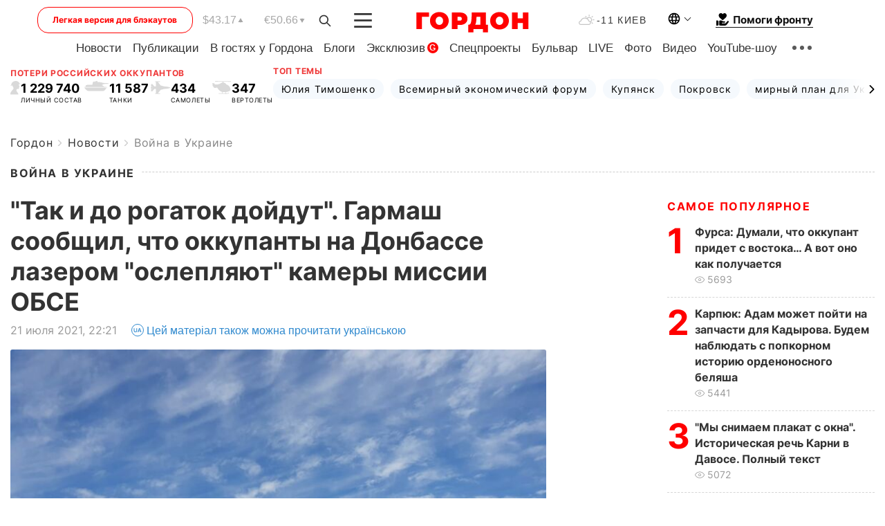

--- FILE ---
content_type: text/html; charset=utf-8
request_url: https://www.google.com/recaptcha/api2/aframe
body_size: 267
content:
<!DOCTYPE HTML><html><head><meta http-equiv="content-type" content="text/html; charset=UTF-8"></head><body><script nonce="g2K-eUMdJl0lyZVlSY-ZZw">/** Anti-fraud and anti-abuse applications only. See google.com/recaptcha */ try{var clients={'sodar':'https://pagead2.googlesyndication.com/pagead/sodar?'};window.addEventListener("message",function(a){try{if(a.source===window.parent){var b=JSON.parse(a.data);var c=clients[b['id']];if(c){var d=document.createElement('img');d.src=c+b['params']+'&rc='+(localStorage.getItem("rc::a")?sessionStorage.getItem("rc::b"):"");window.document.body.appendChild(d);sessionStorage.setItem("rc::e",parseInt(sessionStorage.getItem("rc::e")||0)+1);localStorage.setItem("rc::h",'1769020576309');}}}catch(b){}});window.parent.postMessage("_grecaptcha_ready", "*");}catch(b){}</script></body></html>

--- FILE ---
content_type: application/javascript; charset=utf-8
request_url: https://fundingchoicesmessages.google.com/f/AGSKWxXboL8H0Ya8wPL2YuP5X833nI7O0WUAgqkX8N9u_j_Q3DqfDjoZ8SeiMC2yyg50hS4Ylya2UUrxVihX4sM5C_XVVJ2QX94EdMwTpQeTWSesE_A1JP-aJXC3O3BtsDuovkW1_N71XqcNH5Yjkg86DljgfW-XXKdomhg6SYQyMTIBsFLtlc-F_hH6dvjw/__ad_serving./120-600-/waterad2.-footerads./adzoneplayerright.
body_size: -1290
content:
window['216816a5-6dab-4dd3-a5f3-3d13e2d14b2a'] = true;